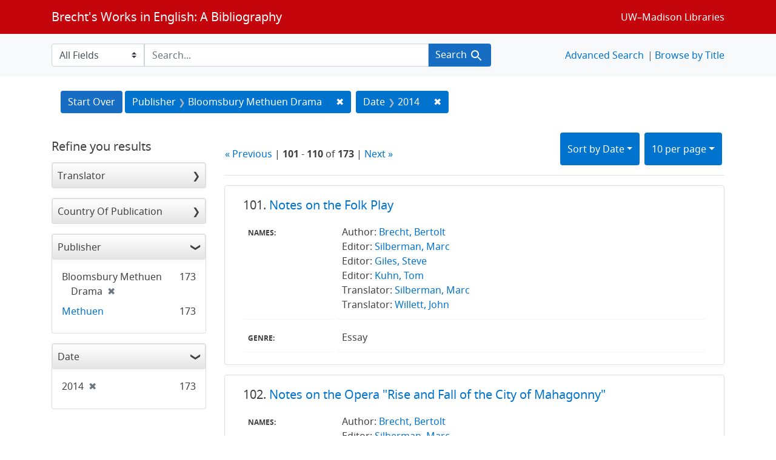

--- FILE ---
content_type: text/html; charset=utf-8
request_url: https://brechtguide.library.wisc.edu/?f%5Bdate_ssim%5D%5B%5D=2014&f%5Bpublisher_ssim%5D%5B%5D=Bloomsbury+Methuen+Drama&page=11&search_field=author_tesim&sort=date_ssim+desc%2C+title_ssi+asc
body_size: 51117
content:

<!DOCTYPE html>
<html class="no-js" lang="en">
  <head>
    <meta charset="utf-8">
    <meta http-equiv="Content-Type" content="text/html; charset=utf-8">
    <meta name="viewport" content="width=device-width, initial-scale=1, shrink-to-fit=no">

    <!-- Internet Explorer use the highest version available -->
    <meta http-equiv="X-UA-Compatible" content="IE=edge">

    <title>Publisher: Bloomsbury Methuen Drama / Date: 2014 - Brecht&#39;s Works in English: A Bibliography Search Results</title>
    <link href="https://brechtguide.library.wisc.edu/catalog/opensearch.xml" title="Brecht&#39;s Works in English: A Bibliography" type="application/opensearchdescription+xml" rel="search" />
    <link rel="shortcut icon" type="image/x-icon" href="/assets/favicon-c706bf580891af91f8e187e953cf4daed10e1f2df0e20e627f3729c77d0cbc53.ico" />
    <link rel="stylesheet" media="all" href="/assets/application-21a6570342b62f1391484b2b3d506adec6ba0149c76baceb16ada2ea3845b0e0.css" />
    <script src="/assets/application-220615cab4832e05f3137aa72c8ce30902b613d5179c5d263e619643522208a6.js"></script>

    <meta name="csrf-param" content="authenticity_token" />
<meta name="csrf-token" content="HNMUjGXScZCtmwaVC3jYFXFal6KAVTHs6UBWIxh5sJ6IqAa1LXzychBO3PScNfXVfXac4KvUJUeHmfnZaf2q9Q==" />
      <meta name="totalResults" content="173" />
<meta name="startIndex" content="100" />
<meta name="itemsPerPage" content="10" />

  <link rel="alternate" type="application/rss+xml" title="RSS for results" href="/catalog.rss?f%5Bdate_ssim%5D%5B%5D=2014&amp;f%5Bpublisher_ssim%5D%5B%5D=Bloomsbury+Methuen+Drama&amp;page=11&amp;search_field=author_tesim&amp;sort=date_ssim+desc%2C+title_ssi+asc" />
  <link rel="alternate" type="application/atom+xml" title="Atom for results" href="/catalog.atom?f%5Bdate_ssim%5D%5B%5D=2014&amp;f%5Bpublisher_ssim%5D%5B%5D=Bloomsbury+Methuen+Drama&amp;page=11&amp;search_field=author_tesim&amp;sort=date_ssim+desc%2C+title_ssi+asc" />
  <link rel="alternate" type="application/json" title="JSON" href="/catalog.json?f%5Bdate_ssim%5D%5B%5D=2014&amp;f%5Bpublisher_ssim%5D%5B%5D=Bloomsbury+Methuen+Drama&amp;page=11&amp;search_field=author_tesim&amp;sort=date_ssim+desc%2C+title_ssi+asc" />

  </head>
  <body class="blacklight-catalog blacklight-catalog-index">
    <nav id="skip-link" role="navigation" aria-label="Skip links">
      <a class="element-invisible element-focusable rounded-bottom py-2 px-3" data-turbolinks="false" href="#search_field">Skip to search</a>
      <a class="element-invisible element-focusable rounded-bottom py-2 px-3" data-turbolinks="false" href="#main-container">Skip to main content</a>
          <a class="element-invisible element-focusable rounded-bottom py-2 px-3" data-turbolinks="false" href="#documents">Skip to first result</a>

    </nav>
    <nav class="navbar navbar-expand-md navbar-dark bg-dark topbar" role="navigation">
  <div class="container">
    <a class="mb-0 navbar-brand" href="/">Brecht&#39;s Works in English: A Bibliography</a>
    <button class="navbar-toggler navbar-toggler-right" type="button" data-toggle="collapse" data-target="#user-util-collapse" aria-controls="user-util-collapse" aria-expanded="false" aria-label="Toggle navigation">
      <span class="navbar-toggler-icon"></span>
    </button>

    <div class="collapse navbar-collapse justify-content-md-end" id="user-util-collapse">
      <!--Left blank to remove login button-->
    <a class="nav_links" href="https://www.library.wisc.edu/">UW&ndash;Madison Libraries</a></li>

    </div>
  </div>
</nav>

<div class="navbar-search navbar navbar-light bg-light" role="navigation">
  <div class="container">
    <form class="search-query-form" role="search" action="https://brechtguide.library.wisc.edu/" accept-charset="UTF-8" method="get"><input name="utf8" type="hidden" value="&#x2713;" />
  <input type="hidden" name="f[date_ssim][]" value="2014" />
<input type="hidden" name="f[publisher_ssim][]" value="Bloomsbury Methuen Drama" />
<input type="hidden" name="sort" value="date_ssim desc, title_ssi asc" />
    <label for="search_field" class="sr-only">Search in</label>
  <div class="input-group">
        <select name="search_field" id="search_field" title="Targeted search options" class="custom-select search-field"><option value="all_fields">All Fields</option>
<option value="title">Title</option>
<option value="name">Name</option>
<option value="genre">Genre</option></select>

    <label for="q" class="sr-only">search for</label>
    <input type="text" name="q" id="q" placeholder="Search..." class="search-q q form-control rounded-0" data-autocomplete-enabled="true" data-autocomplete-path="/catalog/suggest" />

    <span class="input-group-append">
      <button type="submit" class="btn btn-primary search-btn" id="search">
        <span class="submit-search-text">Search</span>
        <span class="blacklight-icons blacklight-icon-search" aria-hidden="true"><?xml version="1.0"?>
<svg width="24" height="24" viewBox="0 0 24 24" aria-label="Search" role="img">
  <title>Search</title>
  <path fill="none" d="M0 0h24v24H0V0z"/>
  <path d="M15.5 14h-.79l-.28-.27C15.41 12.59 16 11.11 16 9.5 16 5.91 13.09 3 9.5 3S3 5.91 3 9.5 5.91 16 9.5 16c1.61 0 3.09-.59 4.23-1.57l.27.28v.79l5 4.99L20.49 19l-4.99-5zm-6 0C7.01 14 5 11.99 5 9.5S7.01 5 9.5 5 14 7.01 14 9.5 11.99 14 9.5 14z"/>
</svg>
</span>
      </button>
    </span>
  </div>
</form>


<nav class="nav_links">
  <li><a href="/advanced?f%5Bdate_ssim%5D%5B%5D=2014&amp;f%5Bpublisher_ssim%5D%5B%5D=Bloomsbury+Methuen+Drama&amp;page=11&amp;search_field=author_tesim&amp;sort=date_ssim+desc%2C+title_ssi+asc">Advanced Search</a></li>
  <li><a href="/?utf8=✓&amp;search_field=all_fields&amp;q=">Browse by Title</a></li>
</nav>


  </div>
</div>


  <main id="main-container" class="container" role="main" aria-label="Main content">
      <h1 class="sr-only visually-hidden top-content-title">Search</h1>

      <div id="appliedParams" class="clearfix constraints-container">
      <h2 class="sr-only visually-hidden">Search Constraints</h2>

      <a class="catalog_startOverLink btn btn-primary" href="/">Start Over</a>

      <span class="constraints-label sr-only visually-hidden">You searched for:</span>
      
<span class="btn-group applied-filter constraint filter filter-publisher_ssim">
  <span class="constraint-value btn btn-outline-secondary">
      <span class="filter-name">Publisher</span>
      <span class="filter-value" title="Bloomsbury Methuen Drama">Bloomsbury Methuen Drama</span>
  </span>
    <a class="btn btn-outline-secondary remove" href="/?f%5Bdate_ssim%5D%5B%5D=2014&amp;search_field=author_tesim&amp;sort=date_ssim+desc%2C+title_ssi+asc">
      <span class="remove-icon" aria-hidden="true">✖</span>
      <span class="sr-only visually-hidden">
        Remove constraint Publisher: Bloomsbury Methuen Drama
      </span>
</a></span>



<span class="btn-group applied-filter constraint filter filter-date_ssim">
  <span class="constraint-value btn btn-outline-secondary">
      <span class="filter-name">Date</span>
      <span class="filter-value" title="2014">2014</span>
  </span>
    <a class="btn btn-outline-secondary remove" href="/?f%5Bpublisher_ssim%5D%5B%5D=Bloomsbury+Methuen+Drama&amp;search_field=author_tesim&amp;sort=date_ssim+desc%2C+title_ssi+asc">
      <span class="remove-icon" aria-hidden="true">✖</span>
      <span class="sr-only visually-hidden">
        Remove constraint Date: 2014
      </span>
</a></span>


    </div>



    <div class="row">
  <div class="col-md-12">
    <div id="main-flashes">
      <div class="flash_messages">
    
    
    
    
</div>

    </div>
  </div>
</div>


    <div class="row">
          <section id="content" class="col-lg-9 order-last" aria-label="search results">
      
  





<div id="sortAndPerPage" class="sort-pagination d-md-flex justify-content-between" role="navigation" aria-label="Results navigation">
  <section class="pagination">
        <div class="page-links">
      <a rel="prev" href="/?f%5Bdate_ssim%5D%5B%5D=2014&amp;f%5Bpublisher_ssim%5D%5B%5D=Bloomsbury+Methuen+Drama&amp;page=10&amp;search_field=author_tesim&amp;sort=date_ssim+desc%2C+title_ssi+asc">&laquo; Previous</a> | 
      <span class="page-entries">
        <strong>101</strong> - <strong>110</strong> of <strong>173</strong>
      </span> | 
      <a rel="next" href="/?f%5Bdate_ssim%5D%5B%5D=2014&amp;f%5Bpublisher_ssim%5D%5B%5D=Bloomsbury+Methuen+Drama&amp;page=12&amp;search_field=author_tesim&amp;sort=date_ssim+desc%2C+title_ssi+asc">Next &raquo;</a>

    </div>

</section>

  <div class="search-widgets">
          <div id="sort-dropdown" class="btn-group sort-dropdown">
  <button name="button" type="submit" class="btn btn-outline-secondary dropdown-toggle" aria-expanded="false" data-toggle="dropdown" data-bs-toggle="dropdown">Sort<span class="d-none d-sm-inline"> by Date</span><span class="caret"></span></button>

  <div class="dropdown-menu" role="menu">
      <a class="dropdown-item " role="menuitem" href="/?f%5Bdate_ssim%5D%5B%5D=2014&amp;f%5Bpublisher_ssim%5D%5B%5D=Bloomsbury+Methuen+Drama&amp;page=1&amp;search_field=author_tesim&amp;sort=score+desc%2C+date_ssim+desc%2C+title_ssi+asc">Relevance</a>
      <a class="dropdown-item active" role="menuitem" aria-current="page" href="/?f%5Bdate_ssim%5D%5B%5D=2014&amp;f%5Bpublisher_ssim%5D%5B%5D=Bloomsbury+Methuen+Drama&amp;page=11&amp;search_field=author_tesim&amp;sort=date_ssim+desc%2C+title_ssi+asc">Date</a>
      <a class="dropdown-item " role="menuitem" href="/?f%5Bdate_ssim%5D%5B%5D=2014&amp;f%5Bpublisher_ssim%5D%5B%5D=Bloomsbury+Methuen+Drama&amp;page=1&amp;search_field=author_tesim&amp;sort=title_ssi+asc%2C+date_ssim+desc">Title</a>
  </div>
</div>



          <span class="sr-only visually-hidden">Number of results to display per page</span>
  <div id="per_page-dropdown" class="btn-group per_page-dropdown">
  <button name="button" type="submit" class="btn btn-outline-secondary dropdown-toggle" aria-expanded="false" data-toggle="dropdown" data-bs-toggle="dropdown">10<span class="sr-only visually-hidden"> per page</span><span class="d-none d-sm-inline"> per page</span><span class="caret"></span></button>

  <div class="dropdown-menu" role="menu">
      <a class="dropdown-item active" role="menuitem" aria-current="page" href="/?f%5Bdate_ssim%5D%5B%5D=2014&amp;f%5Bpublisher_ssim%5D%5B%5D=Bloomsbury+Methuen+Drama&amp;page=1&amp;per_page=10&amp;search_field=author_tesim&amp;sort=date_ssim+desc%2C+title_ssi+asc">10<span class="sr-only visually-hidden"> per page</span></a>
      <a class="dropdown-item " role="menuitem" href="/?f%5Bdate_ssim%5D%5B%5D=2014&amp;f%5Bpublisher_ssim%5D%5B%5D=Bloomsbury+Methuen+Drama&amp;page=1&amp;per_page=20&amp;search_field=author_tesim&amp;sort=date_ssim+desc%2C+title_ssi+asc">20<span class="sr-only visually-hidden"> per page</span></a>
      <a class="dropdown-item " role="menuitem" href="/?f%5Bdate_ssim%5D%5B%5D=2014&amp;f%5Bpublisher_ssim%5D%5B%5D=Bloomsbury+Methuen+Drama&amp;page=1&amp;per_page=50&amp;search_field=author_tesim&amp;sort=date_ssim+desc%2C+title_ssi+asc">50<span class="sr-only visually-hidden"> per page</span></a>
      <a class="dropdown-item " role="menuitem" href="/?f%5Bdate_ssim%5D%5B%5D=2014&amp;f%5Bpublisher_ssim%5D%5B%5D=Bloomsbury+Methuen+Drama&amp;page=1&amp;per_page=100&amp;search_field=author_tesim&amp;sort=date_ssim+desc%2C+title_ssi+asc">100<span class="sr-only visually-hidden"> per page</span></a>
  </div>
</div>


        

</div>
</div>


<h2 class="sr-only visually-hidden">Search Results</h2>

  <div id="documents" class="documents-list">
  <article data-document-id="03025" data-document-counter="101" itemscope="itemscope" itemtype="http://schema.org/Thing" class="blacklight-citation document document-position-101">
  
        <header class="documentHeader row">

  <h3 class="index_title document-title-heading col-sm-9 col-lg-10">
      <span class="document-counter">
        101. 
      </span>
    <a data-context-href="/catalog/03025/track?counter=101&amp;document_id=03025&amp;search_id=63537385" href="/catalog/03025">Notes on the Folk Play</a>
  </h3>

      <div class="index-document-functions col-sm-3 col-lg-2">
        <!--Left blank to remove bookmark forms in search results-->


</div>

</header>


<dl class="document-metadata dl-invert row">
    <dt class="blacklight-names_display_tesim col-md-3">    Names:
</dt>
  <dd class="col-md-9 blacklight-names_display_tesim">    Author: <a href="/?utf8=✓&search_field=author_tesim&q=&quot;+Brecht%2C+Bertolt&quot;"> Brecht, Bertolt</a><br>Editor: <a href="/?utf8=✓&search_field=author_tesim&q=&quot;+Silberman%2C+Marc&quot;"> Silberman, Marc</a><br>Editor: <a href="/?utf8=✓&search_field=author_tesim&q=&quot;+Giles%2C+Steve&quot;"> Giles, Steve</a><br>Editor: <a href="/?utf8=✓&search_field=author_tesim&q=&quot;+Kuhn%2C+Tom&quot;"> Kuhn, Tom</a><br>Translator: <a href="/?utf8=✓&search_field=author_tesim&q=&quot;+Silberman%2C+Marc&quot;"> Silberman, Marc</a><br>Translator: <a href="/?utf8=✓&search_field=author_tesim&q=&quot;+Willett%2C+John&quot;"> Willett, John</a><br>
</dd>

    <dt class="blacklight-genre_tesim col-md-3">    Genre:
</dt>
  <dd class="col-md-9 blacklight-genre_tesim">    Essay
</dd>

</dl>



  
</article><article data-document-id="02993" data-document-counter="102" itemscope="itemscope" itemtype="http://schema.org/Thing" class="blacklight-citation document document-position-102">
  
        <header class="documentHeader row">

  <h3 class="index_title document-title-heading col-sm-9 col-lg-10">
      <span class="document-counter">
        102. 
      </span>
    <a data-context-href="/catalog/02993/track?counter=102&amp;document_id=02993&amp;search_id=63537385" href="/catalog/02993">Notes on the Opera "Rise and Fall of the City of Mahagonny"</a>
  </h3>

      <div class="index-document-functions col-sm-3 col-lg-2">
        <!--Left blank to remove bookmark forms in search results-->


</div>

</header>


<dl class="document-metadata dl-invert row">
    <dt class="blacklight-names_display_tesim col-md-3">    Names:
</dt>
  <dd class="col-md-9 blacklight-names_display_tesim">    Author: <a href="/?utf8=✓&search_field=author_tesim&q=&quot;+Brecht%2C+Bertolt&quot;"> Brecht, Bertolt</a><br>Editor: <a href="/?utf8=✓&search_field=author_tesim&q=&quot;+Silberman%2C+Marc&quot;"> Silberman, Marc</a><br>Editor: <a href="/?utf8=✓&search_field=author_tesim&q=&quot;+Giles%2C+Steve&quot;"> Giles, Steve</a><br>Editor: <a href="/?utf8=✓&search_field=author_tesim&q=&quot;+Kuhn%2C+Tom&quot;"> Kuhn, Tom</a><br>Translator: <a href="/?utf8=✓&search_field=author_tesim&q=&quot;+Fursland%2C+Romy&quot;"> Fursland, Romy</a><br>Translator: <a href="/?utf8=✓&search_field=author_tesim&q=&quot;+Willett%2C+John&quot;"> Willett, John</a><br>
</dd>

    <dt class="blacklight-genre_tesim col-md-3">    Genre:
</dt>
  <dd class="col-md-9 blacklight-genre_tesim">    Essay
</dd>

</dl>



  
</article><article data-document-id="02949" data-document-counter="103" itemscope="itemscope" itemtype="http://schema.org/Thing" class="blacklight-citation document document-position-103">
  
        <header class="documentHeader row">

  <h3 class="index_title document-title-heading col-sm-9 col-lg-10">
      <span class="document-counter">
        103. 
      </span>
    <a data-context-href="/catalog/02949/track?counter=103&amp;document_id=02949&amp;search_id=63537385" href="/catalog/02949">Notes to "The Tutor"</a>
  </h3>

      <div class="index-document-functions col-sm-3 col-lg-2">
        <!--Left blank to remove bookmark forms in search results-->


</div>

</header>


<dl class="document-metadata dl-invert row">
    <dt class="blacklight-names_display_tesim col-md-3">    Names:
</dt>
  <dd class="col-md-9 blacklight-names_display_tesim">    Author: <a href="/?utf8=✓&search_field=author_tesim&q=&quot;+Brecht%2C+Bertolt&quot;"> Brecht, Bertolt</a><br>Editor: <a href="/?utf8=✓&search_field=author_tesim&q=&quot;+Barnett%2C+David&quot;"> Barnett, David</a><br>Translator: <a href="/?utf8=✓&search_field=author_tesim&q=&quot;+Manheim%2C+Ralph&quot;"> Manheim, Ralph</a><br>Translator: <a href="/?utf8=✓&search_field=author_tesim&q=&quot;+Willett%2C+John&quot;"> Willett, John</a><br>
</dd>

    <dt class="blacklight-genre_tesim col-md-3">    Genre:
</dt>
  <dd class="col-md-9 blacklight-genre_tesim">    Essay
</dd>

</dl>



  
</article><article data-document-id="03010" data-document-counter="104" itemscope="itemscope" itemtype="http://schema.org/Thing" class="blacklight-citation document document-position-104">
  
        <header class="documentHeader row">

  <h3 class="index_title document-title-heading col-sm-9 col-lg-10">
      <span class="document-counter">
        104. 
      </span>
    <a data-context-href="/catalog/03010/track?counter=104&amp;document_id=03010&amp;search_id=63537385" href="/catalog/03010">On Determining the Zero Point</a>
  </h3>

      <div class="index-document-functions col-sm-3 col-lg-2">
        <!--Left blank to remove bookmark forms in search results-->


</div>

</header>


<dl class="document-metadata dl-invert row">
    <dt class="blacklight-names_display_tesim col-md-3">    Names:
</dt>
  <dd class="col-md-9 blacklight-names_display_tesim">    Author: <a href="/?utf8=✓&search_field=author_tesim&q=&quot;+Brecht%2C+Bertolt&quot;"> Brecht, Bertolt</a><br>Editor: <a href="/?utf8=✓&search_field=author_tesim&q=&quot;+Silberman%2C+Marc&quot;"> Silberman, Marc</a><br>Editor: <a href="/?utf8=✓&search_field=author_tesim&q=&quot;+Giles%2C+Steve&quot;"> Giles, Steve</a><br>Editor: <a href="/?utf8=✓&search_field=author_tesim&q=&quot;+Kuhn%2C+Tom&quot;"> Kuhn, Tom</a><br>Translator: <a href="/?utf8=✓&search_field=author_tesim&q=&quot;+Hill%2C+Victoria&quot;"> Hill, Victoria</a><br>
</dd>

    <dt class="blacklight-genre_tesim col-md-3">    Genre:
</dt>
  <dd class="col-md-9 blacklight-genre_tesim">    Essay
</dd>

</dl>



  
</article><article data-document-id="03020" data-document-counter="105" itemscope="itemscope" itemtype="http://schema.org/Thing" class="blacklight-citation document document-position-105">
  
        <header class="documentHeader row">

  <h3 class="index_title document-title-heading col-sm-9 col-lg-10">
      <span class="document-counter">
        105. 
      </span>
    <a data-context-href="/catalog/03020/track?counter=105&amp;document_id=03020&amp;search_id=63537385" href="/catalog/03020">On Epic Dramatic Art</a>
  </h3>

      <div class="index-document-functions col-sm-3 col-lg-2">
        <!--Left blank to remove bookmark forms in search results-->


</div>

</header>


<dl class="document-metadata dl-invert row">
    <dt class="blacklight-names_display_tesim col-md-3">    Names:
</dt>
  <dd class="col-md-9 blacklight-names_display_tesim">    Author: <a href="/?utf8=✓&search_field=author_tesim&q=&quot;+Brecht%2C+Bertolt&quot;"> Brecht, Bertolt</a><br>Editor: <a href="/?utf8=✓&search_field=author_tesim&q=&quot;+Silberman%2C+Marc&quot;"> Silberman, Marc</a><br>Editor: <a href="/?utf8=✓&search_field=author_tesim&q=&quot;+Giles%2C+Steve&quot;"> Giles, Steve</a><br>Editor: <a href="/?utf8=✓&search_field=author_tesim&q=&quot;+Kuhn%2C+Tom&quot;"> Kuhn, Tom</a><br>Translator: <a href="/?utf8=✓&search_field=author_tesim&q=&quot;+Hill%2C+Victoria&quot;"> Hill, Victoria</a><br>
</dd>

    <dt class="blacklight-genre_tesim col-md-3">    Genre:
</dt>
  <dd class="col-md-9 blacklight-genre_tesim">    Essay
</dd>

</dl>



  
</article><article data-document-id="03004" data-document-counter="106" itemscope="itemscope" itemtype="http://schema.org/Thing" class="blacklight-citation document document-position-106">
  
        <header class="documentHeader row">

  <h3 class="index_title document-title-heading col-sm-9 col-lg-10">
      <span class="document-counter">
        106. 
      </span>
    <a data-context-href="/catalog/03004/track?counter=106&amp;document_id=03004&amp;search_id=63537385" href="/catalog/03004">On Experimental Theatre </a>
  </h3>

      <div class="index-document-functions col-sm-3 col-lg-2">
        <!--Left blank to remove bookmark forms in search results-->


</div>

</header>


<dl class="document-metadata dl-invert row">
    <dt class="blacklight-names_display_tesim col-md-3">    Names:
</dt>
  <dd class="col-md-9 blacklight-names_display_tesim">    Author: <a href="/?utf8=✓&search_field=author_tesim&q=&quot;+Brecht%2C+Bertolt&quot;"> Brecht, Bertolt</a><br>Editor: <a href="/?utf8=✓&search_field=author_tesim&q=&quot;+Silberman%2C+Marc&quot;"> Silberman, Marc</a><br>Editor: <a href="/?utf8=✓&search_field=author_tesim&q=&quot;+Giles%2C+Steve&quot;"> Giles, Steve</a><br>Editor: <a href="/?utf8=✓&search_field=author_tesim&q=&quot;+Kuhn%2C+Tom&quot;"> Kuhn, Tom</a><br>Translator: <a href="/?utf8=✓&search_field=author_tesim&q=&quot;+Silberman%2C+Marc&quot;"> Silberman, Marc</a><br>Translator: <a href="/?utf8=✓&search_field=author_tesim&q=&quot;+Willett%2C+John&quot;"> Willett, John</a><br>
</dd>

    <dt class="blacklight-genre_tesim col-md-3">    Genre:
</dt>
  <dd class="col-md-9 blacklight-genre_tesim">    Essay
</dd>

</dl>



  
</article><article data-document-id="02999" data-document-counter="107" itemscope="itemscope" itemtype="http://schema.org/Thing" class="blacklight-citation document document-position-107">
  
        <header class="documentHeader row">

  <h3 class="index_title document-title-heading col-sm-9 col-lg-10">
      <span class="document-counter">
        107. 
      </span>
    <a data-context-href="/catalog/02999/track?counter=107&amp;document_id=02999&amp;search_id=63537385" href="/catalog/02999">On Experiments in Epic Theatre</a>
  </h3>

      <div class="index-document-functions col-sm-3 col-lg-2">
        <!--Left blank to remove bookmark forms in search results-->


</div>

</header>


<dl class="document-metadata dl-invert row">
    <dt class="blacklight-names_display_tesim col-md-3">    Names:
</dt>
  <dd class="col-md-9 blacklight-names_display_tesim">    Author: <a href="/?utf8=✓&search_field=author_tesim&q=&quot;+Brecht%2C+Bertolt&quot;"> Brecht, Bertolt</a><br>Editor: <a href="/?utf8=✓&search_field=author_tesim&q=&quot;+Silberman%2C+Marc&quot;"> Silberman, Marc</a><br>Editor: <a href="/?utf8=✓&search_field=author_tesim&q=&quot;+Giles%2C+Steve&quot;"> Giles, Steve</a><br>Editor: <a href="/?utf8=✓&search_field=author_tesim&q=&quot;+Kuhn%2C+Tom&quot;"> Kuhn, Tom</a><br>Translator: <a href="/?utf8=✓&search_field=author_tesim&q=&quot;+Hill%2C+Victoria&quot;"> Hill, Victoria</a><br>
</dd>

    <dt class="blacklight-genre_tesim col-md-3">    Genre:
</dt>
  <dd class="col-md-9 blacklight-genre_tesim">    Essay
</dd>

</dl>



  
</article><article data-document-id="03014" data-document-counter="108" itemscope="itemscope" itemtype="http://schema.org/Thing" class="blacklight-citation document document-position-108">
  
        <header class="documentHeader row">

  <h3 class="index_title document-title-heading col-sm-9 col-lg-10">
      <span class="document-counter">
        108. 
      </span>
    <a data-context-href="/catalog/03014/track?counter=108&amp;document_id=03014&amp;search_id=63537385" href="/catalog/03014">On Gestic Music</a>
  </h3>

      <div class="index-document-functions col-sm-3 col-lg-2">
        <!--Left blank to remove bookmark forms in search results-->


</div>

</header>


<dl class="document-metadata dl-invert row">
    <dt class="blacklight-names_display_tesim col-md-3">    Names:
</dt>
  <dd class="col-md-9 blacklight-names_display_tesim">    Author: <a href="/?utf8=✓&search_field=author_tesim&q=&quot;+Brecht%2C+Bertolt&quot;"> Brecht, Bertolt</a><br>Editor: <a href="/?utf8=✓&search_field=author_tesim&q=&quot;+Silberman%2C+Marc&quot;"> Silberman, Marc</a><br>Editor: <a href="/?utf8=✓&search_field=author_tesim&q=&quot;+Giles%2C+Steve&quot;"> Giles, Steve</a><br>Editor: <a href="/?utf8=✓&search_field=author_tesim&q=&quot;+Kuhn%2C+Tom&quot;"> Kuhn, Tom</a><br>Translator: <a href="/?utf8=✓&search_field=author_tesim&q=&quot;+Silberman%2C+Marc&quot;"> Silberman, Marc</a><br>Translator: <a href="/?utf8=✓&search_field=author_tesim&q=&quot;+Willett%2C+John&quot;"> Willett, John</a><br>
</dd>

    <dt class="blacklight-genre_tesim col-md-3">    Genre:
</dt>
  <dd class="col-md-9 blacklight-genre_tesim">    Essay
</dd>

</dl>



  
</article><article data-document-id="02987" data-document-counter="109" itemscope="itemscope" itemtype="http://schema.org/Thing" class="blacklight-citation document document-position-109">
  
        <header class="documentHeader row">

  <h3 class="index_title document-title-heading col-sm-9 col-lg-10">
      <span class="document-counter">
        109. 
      </span>
    <a data-context-href="/catalog/02987/track?counter=109&amp;document_id=02987&amp;search_id=63537385" href="/catalog/02987">On New Dramatic Writing</a>
  </h3>

      <div class="index-document-functions col-sm-3 col-lg-2">
        <!--Left blank to remove bookmark forms in search results-->


</div>

</header>


<dl class="document-metadata dl-invert row">
    <dt class="blacklight-names_display_tesim col-md-3">    Names:
</dt>
  <dd class="col-md-9 blacklight-names_display_tesim">    Author: <a href="/?utf8=✓&search_field=author_tesim&q=&quot;+Brecht%2C+Bertolt&quot;"> Brecht, Bertolt</a><br>Editor: <a href="/?utf8=✓&search_field=author_tesim&q=&quot;+Silberman%2C+Marc&quot;"> Silberman, Marc</a><br>Editor: <a href="/?utf8=✓&search_field=author_tesim&q=&quot;+Giles%2C+Steve&quot;"> Giles, Steve</a><br>Editor: <a href="/?utf8=✓&search_field=author_tesim&q=&quot;+Kuhn%2C+Tom&quot;"> Kuhn, Tom</a><br>Translator: <a href="/?utf8=✓&search_field=author_tesim&q=&quot;+Fursland%2C+Romy&quot;"> Fursland, Romy</a><br>Translator: <a href="/?utf8=✓&search_field=author_tesim&q=&quot;+Willett%2C+John&quot;"> Willett, John</a><br>
</dd>

    <dt class="blacklight-genre_tesim col-md-3">    Genre:
</dt>
  <dd class="col-md-9 blacklight-genre_tesim">    Essay
</dd>

</dl>



  
</article><article data-document-id="02991" data-document-counter="110" itemscope="itemscope" itemtype="http://schema.org/Thing" class="blacklight-citation document document-position-110">
  
        <header class="documentHeader row">

  <h3 class="index_title document-title-heading col-sm-9 col-lg-10">
      <span class="document-counter">
        110. 
      </span>
    <a data-context-href="/catalog/02991/track?counter=110&amp;document_id=02991&amp;search_id=63537385" href="/catalog/02991">On Rehearsing</a>
  </h3>

      <div class="index-document-functions col-sm-3 col-lg-2">
        <!--Left blank to remove bookmark forms in search results-->


</div>

</header>


<dl class="document-metadata dl-invert row">
    <dt class="blacklight-names_display_tesim col-md-3">    Names:
</dt>
  <dd class="col-md-9 blacklight-names_display_tesim">    Author: <a href="/?utf8=✓&search_field=author_tesim&q=&quot;+Brecht%2C+Bertolt&quot;"> Brecht, Bertolt</a><br>Editor: <a href="/?utf8=✓&search_field=author_tesim&q=&quot;+Silberman%2C+Marc&quot;"> Silberman, Marc</a><br>Editor: <a href="/?utf8=✓&search_field=author_tesim&q=&quot;+Giles%2C+Steve&quot;"> Giles, Steve</a><br>Editor: <a href="/?utf8=✓&search_field=author_tesim&q=&quot;+Kuhn%2C+Tom&quot;"> Kuhn, Tom</a><br>Translator: <a href="/?utf8=✓&search_field=author_tesim&q=&quot;+Fursland%2C+Romy&quot;"> Fursland, Romy</a><br>Translator: <a href="/?utf8=✓&search_field=author_tesim&q=&quot;+Willett%2C+John&quot;"> Willett, John</a><br>
</dd>

    <dt class="blacklight-genre_tesim col-md-3">    Genre:
</dt>
  <dd class="col-md-9 blacklight-genre_tesim">    Essay
</dd>

</dl>



  
</article>
</div>


 <div class="row record-padding">
  <div class="col-md-12">
    <section class="pagination" aria-label="pagination links">
    <ul class="pagination">
        <li class="page-item">
      <a rel="prev" class="page-link" aria-label="Go to previous page" href="/?f%5Bdate_ssim%5D%5B%5D=2014&amp;f%5Bpublisher_ssim%5D%5B%5D=Bloomsbury+Methuen+Drama&amp;page=10&amp;search_field=author_tesim&amp;sort=date_ssim+desc%2C+title_ssi+asc">&laquo; Previous</a>
    </li>


        <li class="page-item">
      <a rel="next" class="page-link" aria-label="Go to next page" href="/?f%5Bdate_ssim%5D%5B%5D=2014&amp;f%5Bpublisher_ssim%5D%5B%5D=Bloomsbury+Methuen+Drama&amp;page=12&amp;search_field=author_tesim&amp;sort=date_ssim+desc%2C+title_ssi+asc">Next &raquo;</a>
    </li>

        
<li class="page-item ">
    <a class="page-link" aria-label="Go to page 1" href="/?f%5Bdate_ssim%5D%5B%5D=2014&amp;f%5Bpublisher_ssim%5D%5B%5D=Bloomsbury+Methuen+Drama&amp;search_field=author_tesim&amp;sort=date_ssim+desc%2C+title_ssi+asc">1</a>
</li>


        
<li class="page-item ">
    <a class="page-link" aria-label="Go to page 2" href="/?f%5Bdate_ssim%5D%5B%5D=2014&amp;f%5Bpublisher_ssim%5D%5B%5D=Bloomsbury+Methuen+Drama&amp;page=2&amp;search_field=author_tesim&amp;sort=date_ssim+desc%2C+title_ssi+asc">2</a>
</li>


        <li class="page-item disabled">
  <span class="page-link">…</span>
</li>


        
<li class="page-item ">
    <a class="page-link" aria-label="Go to page 7" href="/?f%5Bdate_ssim%5D%5B%5D=2014&amp;f%5Bpublisher_ssim%5D%5B%5D=Bloomsbury+Methuen+Drama&amp;page=7&amp;search_field=author_tesim&amp;sort=date_ssim+desc%2C+title_ssi+asc">7</a>
</li>


        
<li class="page-item ">
    <a class="page-link" aria-label="Go to page 8" href="/?f%5Bdate_ssim%5D%5B%5D=2014&amp;f%5Bpublisher_ssim%5D%5B%5D=Bloomsbury+Methuen+Drama&amp;page=8&amp;search_field=author_tesim&amp;sort=date_ssim+desc%2C+title_ssi+asc">8</a>
</li>


        
<li class="page-item ">
    <a class="page-link" aria-label="Go to page 9" href="/?f%5Bdate_ssim%5D%5B%5D=2014&amp;f%5Bpublisher_ssim%5D%5B%5D=Bloomsbury+Methuen+Drama&amp;page=9&amp;search_field=author_tesim&amp;sort=date_ssim+desc%2C+title_ssi+asc">9</a>
</li>


        
<li class="page-item ">
    <a rel="prev" class="page-link" aria-label="Go to page 10" href="/?f%5Bdate_ssim%5D%5B%5D=2014&amp;f%5Bpublisher_ssim%5D%5B%5D=Bloomsbury+Methuen+Drama&amp;page=10&amp;search_field=author_tesim&amp;sort=date_ssim+desc%2C+title_ssi+asc">10</a>
</li>


        
<li class="page-item active">
    <span class="page-link" aria-label="Current Page, Page 11" aria-current="true">11</span>
</li>


        
<li class="page-item ">
    <a rel="next" class="page-link" aria-label="Go to page 12" href="/?f%5Bdate_ssim%5D%5B%5D=2014&amp;f%5Bpublisher_ssim%5D%5B%5D=Bloomsbury+Methuen+Drama&amp;page=12&amp;search_field=author_tesim&amp;sort=date_ssim+desc%2C+title_ssi+asc">12</a>
</li>


        
<li class="page-item ">
    <a class="page-link" aria-label="Go to page 13" href="/?f%5Bdate_ssim%5D%5B%5D=2014&amp;f%5Bpublisher_ssim%5D%5B%5D=Bloomsbury+Methuen+Drama&amp;page=13&amp;search_field=author_tesim&amp;sort=date_ssim+desc%2C+title_ssi+asc">13</a>
</li>


        
<li class="page-item ">
    <a class="page-link" aria-label="Go to page 14" href="/?f%5Bdate_ssim%5D%5B%5D=2014&amp;f%5Bpublisher_ssim%5D%5B%5D=Bloomsbury+Methuen+Drama&amp;page=14&amp;search_field=author_tesim&amp;sort=date_ssim+desc%2C+title_ssi+asc">14</a>
</li>


        
<li class="page-item ">
    <a class="page-link" aria-label="Go to page 15" href="/?f%5Bdate_ssim%5D%5B%5D=2014&amp;f%5Bpublisher_ssim%5D%5B%5D=Bloomsbury+Methuen+Drama&amp;page=15&amp;search_field=author_tesim&amp;sort=date_ssim+desc%2C+title_ssi+asc">15</a>
</li>


        <li class="page-item disabled">
  <span class="page-link">…</span>
</li>


        
<li class="page-item ">
    <a class="page-link" aria-label="Go to page 17" href="/?f%5Bdate_ssim%5D%5B%5D=2014&amp;f%5Bpublisher_ssim%5D%5B%5D=Bloomsbury+Methuen+Drama&amp;page=17&amp;search_field=author_tesim&amp;sort=date_ssim+desc%2C+title_ssi+asc">17</a>
</li>


        
<li class="page-item ">
    <a class="page-link" aria-label="Go to page 18" href="/?f%5Bdate_ssim%5D%5B%5D=2014&amp;f%5Bpublisher_ssim%5D%5B%5D=Bloomsbury+Methuen+Drama&amp;page=18&amp;search_field=author_tesim&amp;sort=date_ssim+desc%2C+title_ssi+asc">18</a>
</li>


  </ul>

</section>
  </div>
 </div>



    </section>

    <section id="sidebar" class="page-sidebar col-lg-3 order-first" aria-label="limit your search">
        <div id="facets" class="facets sidenav facets-toggleable-md">
    <div class="facets-header">
    <h2 class="facets-heading">
      Refine you results
    </h2>
  </div>
  <div id="facet-panel-collapse" class="facets-collapse collapse">

    <div class="card facet-limit blacklight-translator_ssim ">
  <h3 class="card-header p-0 facet-field-heading" id="facet-translator_ssim-header">
    <button
      type="button"
      class="btn w-100 d-block btn-block p-2 text-start text-left collapse-toggle collapsed"
      data-toggle="collapse"
      data-bs-toggle="collapse"
      data-target="#facet-translator_ssim"
      data-bs-target="#facet-translator_ssim"
      aria-expanded="false"
    >
          Translator

    </button>
  </h3>
  <div id="facet-translator_ssim" aria-labelledby="facet-translator_ssim-header" class="panel-collapse facet-content collapse ">
    <div class="card-body">
              
    <ul class="facet-values list-unstyled">
      <li><span class="facet-label"><a class="facet-select" rel="nofollow" href="/?f%5Bdate_ssim%5D%5B%5D=2014&amp;f%5Bpublisher_ssim%5D%5B%5D=Bloomsbury+Methuen+Drama&amp;f%5Btranslator_ssim%5D%5B%5D=Willett%2C+John&amp;search_field=author_tesim&amp;sort=date_ssim+desc%2C+title_ssi+asc">Willett, John</a></span><span class="facet-count">84</span></li><li><span class="facet-label"><a class="facet-select" rel="nofollow" href="/?f%5Bdate_ssim%5D%5B%5D=2014&amp;f%5Bpublisher_ssim%5D%5B%5D=Bloomsbury+Methuen+Drama&amp;f%5Btranslator_ssim%5D%5B%5D=Fursland%2C+Romy&amp;search_field=author_tesim&amp;sort=date_ssim+desc%2C+title_ssi+asc">Fursland, Romy</a></span><span class="facet-count">68</span></li><li><span class="facet-label"><a class="facet-select" rel="nofollow" href="/?f%5Bdate_ssim%5D%5B%5D=2014&amp;f%5Bpublisher_ssim%5D%5B%5D=Bloomsbury+Methuen+Drama&amp;f%5Btranslator_ssim%5D%5B%5D=Manheim%2C+Ralph&amp;search_field=author_tesim&amp;sort=date_ssim+desc%2C+title_ssi+asc">Manheim, Ralph</a></span><span class="facet-count">28</span></li><li><span class="facet-label"><a class="facet-select" rel="nofollow" href="/?f%5Bdate_ssim%5D%5B%5D=2014&amp;f%5Bpublisher_ssim%5D%5B%5D=Bloomsbury+Methuen+Drama&amp;f%5Btranslator_ssim%5D%5B%5D=Giles%2C+Steve&amp;search_field=author_tesim&amp;sort=date_ssim+desc%2C+title_ssi+asc">Giles, Steve</a></span><span class="facet-count">25</span></li><li><span class="facet-label"><a class="facet-select" rel="nofollow" href="/?f%5Bdate_ssim%5D%5B%5D=2014&amp;f%5Bpublisher_ssim%5D%5B%5D=Bloomsbury+Methuen+Drama&amp;f%5Btranslator_ssim%5D%5B%5D=Silberman%2C+Marc&amp;search_field=author_tesim&amp;sort=date_ssim+desc%2C+title_ssi+asc">Silberman, Marc</a></span><span class="facet-count">25</span></li><li><span class="facet-label"><a class="facet-select" rel="nofollow" href="/?f%5Bdate_ssim%5D%5B%5D=2014&amp;f%5Bpublisher_ssim%5D%5B%5D=Bloomsbury+Methuen+Drama&amp;f%5Btranslator_ssim%5D%5B%5D=Kuhn%2C+Tom&amp;search_field=author_tesim&amp;sort=date_ssim+desc%2C+title_ssi+asc">Kuhn, Tom</a></span><span class="facet-count">20</span></li><li><span class="facet-label"><a class="facet-select" rel="nofollow" href="/?f%5Bdate_ssim%5D%5B%5D=2014&amp;f%5Bpublisher_ssim%5D%5B%5D=Bloomsbury+Methuen+Drama&amp;f%5Btranslator_ssim%5D%5B%5D=Ryland%2C+Charlotte&amp;search_field=author_tesim&amp;sort=date_ssim+desc%2C+title_ssi+asc">Ryland, Charlotte</a></span><span class="facet-count">20</span></li><li><span class="facet-label"><a class="facet-select" rel="nofollow" href="/?f%5Bdate_ssim%5D%5B%5D=2014&amp;f%5Bpublisher_ssim%5D%5B%5D=Bloomsbury+Methuen+Drama&amp;f%5Btranslator_ssim%5D%5B%5D=Davis%2C+Jack&amp;search_field=author_tesim&amp;sort=date_ssim+desc%2C+title_ssi+asc">Davis, Jack</a></span><span class="facet-count">11</span></li><li><span class="facet-label"><a class="facet-select" rel="nofollow" href="/?f%5Bdate_ssim%5D%5B%5D=2014&amp;f%5Bpublisher_ssim%5D%5B%5D=Bloomsbury+Methuen+Drama&amp;f%5Btranslator_ssim%5D%5B%5D=Imbrigotta%2C+Kristopher&amp;search_field=author_tesim&amp;sort=date_ssim+desc%2C+title_ssi+asc">Imbrigotta, Kristopher</a></span><span class="facet-count">10</span></li><li><span class="facet-label"><a class="facet-select" rel="nofollow" href="/?f%5Bdate_ssim%5D%5B%5D=2014&amp;f%5Bpublisher_ssim%5D%5B%5D=Bloomsbury+Methuen+Drama&amp;f%5Btranslator_ssim%5D%5B%5D=Hill%2C+Victoria&amp;search_field=author_tesim&amp;sort=date_ssim+desc%2C+title_ssi+asc">Hill, Victoria</a></span><span class="facet-count">7</span></li>
    </ul>
      <div class="more_facets">
        <a data-blacklight-modal="trigger" href="/catalog/facet/translator_ssim?f%5Bdate_ssim%5D%5B%5D=2014&amp;f%5Bpublisher_ssim%5D%5B%5D=Bloomsbury+Methuen+Drama&amp;search_field=author_tesim&amp;sort=date_ssim+desc%2C+title_ssi+asc">more <span class="sr-only visually-hidden">Translator</span> »</a>
      </div>




    </div>
  </div>
</div>

<div class="card facet-limit blacklight-country_of_pub_ssim ">
  <h3 class="card-header p-0 facet-field-heading" id="facet-country_of_pub_ssim-header">
    <button
      type="button"
      class="btn w-100 d-block btn-block p-2 text-start text-left collapse-toggle collapsed"
      data-toggle="collapse"
      data-bs-toggle="collapse"
      data-target="#facet-country_of_pub_ssim"
      data-bs-target="#facet-country_of_pub_ssim"
      aria-expanded="false"
    >
          Country Of Publication

    </button>
  </h3>
  <div id="facet-country_of_pub_ssim" aria-labelledby="facet-country_of_pub_ssim-header" class="panel-collapse facet-content collapse ">
    <div class="card-body">
              
    <ul class="facet-values list-unstyled">
      <li><span class="facet-label"><a class="facet-select" rel="nofollow" href="/?f%5Bcountry_of_pub_ssim%5D%5B%5D=Great+Britain&amp;f%5Bdate_ssim%5D%5B%5D=2014&amp;f%5Bpublisher_ssim%5D%5B%5D=Bloomsbury+Methuen+Drama&amp;search_field=author_tesim&amp;sort=date_ssim+desc%2C+title_ssi+asc">Great Britain</a></span><span class="facet-count">173</span></li>
    </ul>




    </div>
  </div>
</div>

<div class="card facet-limit blacklight-publisher_ssim facet-limit-active">
  <h3 class="card-header p-0 facet-field-heading" id="facet-publisher_ssim-header">
    <button
      type="button"
      class="btn w-100 d-block btn-block p-2 text-start text-left collapse-toggle "
      data-toggle="collapse"
      data-bs-toggle="collapse"
      data-target="#facet-publisher_ssim"
      data-bs-target="#facet-publisher_ssim"
      aria-expanded="true"
    >
          Publisher

    </button>
  </h3>
  <div id="facet-publisher_ssim" aria-labelledby="facet-publisher_ssim-header" class="panel-collapse facet-content collapse show">
    <div class="card-body">
              
    <ul class="facet-values list-unstyled">
      <li><span class="facet-label"><span class="selected">Bloomsbury Methuen Drama</span><a class="remove" rel="nofollow" href="/?f%5Bdate_ssim%5D%5B%5D=2014&amp;search_field=author_tesim&amp;sort=date_ssim+desc%2C+title_ssi+asc"><span class="remove-icon" aria-hidden="true">✖</span><span class="sr-only visually-hidden">[remove]</span></a></span><span class="selected facet-count">173</span></li><li><span class="facet-label"><a class="facet-select" rel="nofollow" href="/?f%5Bdate_ssim%5D%5B%5D=2014&amp;f%5Bpublisher_ssim%5D%5B%5D=Bloomsbury+Methuen+Drama&amp;f%5Bpublisher_ssim%5D%5B%5D=Methuen&amp;search_field=author_tesim&amp;sort=date_ssim+desc%2C+title_ssi+asc">Methuen</a></span><span class="facet-count">173</span></li>
    </ul>




    </div>
  </div>
</div>

    <div class="card facet-limit blacklight-date_ssim facet-limit-active">
  <h3 class="card-header p-0 facet-field-heading" id="facet-date_ssim-header">
    <button
      type="button"
      class="btn w-100 d-block btn-block p-2 text-start text-left collapse-toggle "
      data-toggle="collapse"
      data-bs-toggle="collapse"
      data-target="#facet-date_ssim"
      data-bs-target="#facet-date_ssim"
      aria-expanded="true"
    >
          Date

    </button>
  </h3>
  <div id="facet-date_ssim" aria-labelledby="facet-date_ssim-header" class="panel-collapse facet-content collapse show">
    <div class="card-body">
              
    <ul class="facet-values list-unstyled">
      <li><span class="facet-label"><span class="selected">2014</span><a class="remove" rel="nofollow" href="/?f%5Bpublisher_ssim%5D%5B%5D=Bloomsbury+Methuen+Drama&amp;search_field=author_tesim&amp;sort=date_ssim+desc%2C+title_ssi+asc"><span class="remove-icon" aria-hidden="true">✖</span><span class="sr-only visually-hidden">[remove]</span></a></span><span class="selected facet-count">173</span></li>
    </ul>




    </div>
  </div>
</div>

  </div>
</div>


    </section>

    </div>
  </main>

    <footer>
  <div class="max_width">
    <a class="wisc_logo" href="https://www.wisc.edu"><svg xmlns="http://www.w3.org/2000/svg" viewBox="0 0 204.755 321.735"><path d="M203.567 115.454c-1.735-17.022-5.449-32-10.718-44.645-.164-.387-.74-1.751-.866-2.046a89.564 89.564 0 0 0-15.824-25.016c-11.212-12.279-25.08-19.029-40.431-19.247-.56-.015-.3-.019-.3-.019-2.5-5.465-9.13-9.76-15.107-10.6 0 0-3.439-13.885-17.936-13.885S84.671 13.749 84.671 13.749c-5.972.831-12.843 5.269-15.334 10.728 0 0 .244 0-.314.019-15.352.218-29.218 6.967-40.426 19.247A89.458 89.458 0 0 0 12.78 68.768c-.135.3-.716 1.659-.872 2.046-5.285 12.647-8.99 27.623-10.719 44.645-8.492 83.358 29 185.817 96.435 201.539 1.048 1.57 3.489 4.743 4.751 4.743s3.708-3.173 4.757-4.743c67.433-15.73 104.92-118.186 96.435-201.544zM102.268 3.227c11.826 0 14.459 10.025 14.491 10.13a17.639 17.639 0 0 0-2.369.312l-2.155.573a17.9 17.9 0 0 0-9.491 8.258 1.192 1.192 0 0 1-.356.447 1.323 1.323 0 0 1-.358-.447 18.251 18.251 0 0 0-9.7-8.219l-2.153-.573a17.715 17.715 0 0 0-2.364-.312c.021-.105 2.631-10.169 14.455-10.169zm-6.591 15.955c2.882 1.838 4.653 4.87 5.77 8.1.493 1.428 1.339 1.445 1.848.022 1.277-3.569 3.4-6.829 6.712-8.679a15.4 15.4 0 0 1 21.57 6.243 32.592 32.592 0 0 0-4.622.951c-.81.254-1.622.5-2.447.69l-.608.143c-3.705 1.434-5.723 2.519-8.309 5.057a35.182 35.182 0 0 0-10.126 22.046c-2.462 26.953 28.451 22.721 30.013 22.59 4 0 7.006-6.291 7.006-14.63s-3.087-14.638-7.006-14.638c-2.4 0-6.545 1.916-6.928 9.385-.267 5.249 2.3 12.225 5.613 12.662 1.718.226 3.293-2.818 3.789-5.9.434-2.682.206-6.89-2.186-7.49a1.417 1.417 0 0 0-1.717 1.034c-.166.686 1.485 1.855 1.421 4.945-.09 4.613-4.727 2.307-4.1-5.016.56-6.5 3.866-6.083 4.009-6.09 1.859 0 4.648 3.868 4.648 11.11 0 6.442-3.106 13.376-9.048 9.755-5-3.658-6.981-12.08-5.6-18.6.636-2.992 3.218-11.133 11.543-11.133 11.782 0 22.935 6.209 31.883 17.617 0 .008-.016.018-.021.027l.087.059c.05.061.095.128.145.188-.874 2.933-7.341 15.708-27.166 27.322-.027-.019-.05-.042-.08-.06a28.041 28.041 0 0 0-12.611-3.39c-3.918-.278-8.036-.56-11.854.361l-11.991 2.892a10.358 10.358 0 0 1-4.744.027l-12.956-2.97a38.278 38.278 0 0 0-12.8-.31c-3.8.423-6.693 1.593-11.393 3.5-.035.014-.852-.657-.884-.636C42.859 74.907 36.668 62.937 35.69 59.787c8.93-11.741 20.125-18.052 32.138-18.052 8.324 0 10.9 8.141 11.533 11.133 1.383 6.517-.591 14.939-5.594 18.6-5.939 3.621-9.05-3.313-9.05-9.755 0-7.242 2.794-11.11 4.65-11.11.138.007 3.455-.406 4.015 6.09.62 7.323-4.015 9.629-4.11 5.016-.061-3.09 1.6-4.259 1.423-4.945a1.411 1.411 0 0 0-1.71-1.032c-2.4.6-2.623 4.808-2.188 7.49.491 3.082 2.065 6.126 3.785 5.9 3.317-.437 5.885-7.413 5.615-12.662-.385-7.469-4.53-9.385-6.925-9.385-3.914 0-7.012 6.293-7.012 14.638s3.016 14.63 7.012 14.63c1.558.131 32.472 4.363 30.016-22.59a34.66 34.66 0 0 0-11.21-22.471 24.327 24.327 0 0 0-8.762-4.871 49.276 49.276 0 0 0-6.14-1.543c3.941-7.7 13.842-11.208 22.501-5.686zm-58.4 110.9a58.25 58.25 0 0 1-21.381-6.145c1.6-26.954 8.45-48.105 18.37-62.194 1.762 4.578 9.471 16.026 27.251 26.461-14.213 10.396-21.95 27.878-24.244 41.877zM63.529 91.63c4.45-2.831 10.239-4.081 16.1-4.462 10.107-.659 17.284 3.2 22.328 3.346h.252c5.044-.141 12.907-4 23.014-3.346 5.872.381 11.715 1.631 16.164 4.462 20.585 13.124 23.48 43.375 23.9 53.283 1.468 35.051-9.614 62.424-13.05 69.977-14.238 31.364-31.439 52.79-48.412 60.33l-1.369.608-1.357-.608c-16.982-7.54-34.176-28.966-48.421-60.33-3.438-7.554-14.519-34.922-13.049-69.978.417-9.908 3.314-40.159 23.896-53.283zm-26.561 40.4a119.731 119.731 0 0 0-1.173 12.19 153.02 153.02 0 0 0 .13 15.632l.032.611a167.544 167.544 0 0 0 3.517 25.437l.175.794a155.252 155.252 0 0 0 9.508 29.468 228.091 228.091 0 0 0 9.419 18.6c-6.311 5.74-15.77 8-18.959 8.625-17.077-33.955-25.769-77.78-23.841-117.288a59.462 59.462 0 0 0 21.188 5.934zm22.614 104.488c11.334 19.542 22.57 31.2 31.14 37.355-3.1 7.873-10.458 14.054-13.041 16.053-14.781-9.938-27.287-25.693-37.125-44.711 3.783-.775 12.666-3.095 19.026-8.697zm32.807 38.52c.016.009.031.021.045.03a44.655 44.655 0 0 0 9.932 5.451 44.464 44.464 0 0 0 9.939-5.451c.092-.061.193-.137.288-.2 3.106 7.655 9.761 13.6 12.91 16.1a68.383 68.383 0 0 1-13.344 6.675c-.025-.163-.048-.324-.077-.487-.94-4.879-7.458-5.866-9.764-5.866s-8.7.987-9.645 5.866c-.027.163-.039.324-.068.487a68.863 68.863 0 0 1-13.19-6.567c3.059-2.416 9.791-8.347 12.974-16.038zm21.873-1.336c8.568-6.223 19.742-17.911 31-37.375 6.069 5.47 14.584 7.882 18.679 8.774-9.708 19-22.049 34.744-36.732 44.7-2.721-2.121-9.936-8.295-12.95-16.099zm32.012-39.128c3.122-5.522 6.241-11.622 9.31-18.406a155.58 155.58 0 0 0 9.507-29.468l.183-.794a169.072 169.072 0 0 0 3.518-25.437l.026-.611c.05-.836.092-1.684.13-2.532.176-4.364.176-8.769 0-13.1a120 120 0 0 0-1.178-12.216 59.684 59.684 0 0 0 21.2-5.946c1.357 39.495-7.231 83.276-24.094 117.218-3.685-.78-12.636-3.151-18.602-8.708zm21.19-104.506c-2.3-14.008-9.644-31.441-23.869-41.828 17.994-10.574 25.194-22.2 26.871-26.68 10.2 14.185 17.186 35.5 18.414 62.318a58.271 58.271 0 0 1-21.416 6.19zm-97.794 170.2l-1.688-1.181c-15.658-11.293-29.457-28.474-40.446-50.53l-.916-1.807a211.505 211.505 0 0 1-3.506-7.6C7.537 203.373.559 160.622 3.684 121.024l.17-2.013c.091-1.036.158-2.08.263-3.112 2.687-26.42 10.033-47.951 20.881-63.115l1.246-1.707c11.305-14.93 26.2-23.2 43.5-23.2a27.951 27.951 0 0 1 14.315 3.855c6.053 4.3 11.353 11.437 12.294 22.283 1.455 16.644-15.511 19.273-18.836 19.243-.51-.006-.776-.486.874-2.19 3.9-5.005 5.171-12.662 3.864-18.809-1.609-7.642-7-13.608-14.816-13.6-12.884.02-24.3 6.693-33.336 18.426l-1.26 1.712c-10.458 14.486-17.518 35.971-19.665 61.871l-.152 2.118c-.058.809-.126 1.609-.175 2.427-2.344 39.321 6.166 82.986 23.042 117.367l.9 1.869c9.829 19.478 22.391 35.82 37.223 46.488l1.725 1.169a72.5 72.5 0 0 0 16.541 8.548 24.737 24.737 0 0 0 2.451 11.432 81.555 81.555 0 0 1-25.063-11.818zm33.943 16.5c-.047.056-.642.8-1.238.8s-1.191-.742-1.238-.8c-2.887-3.624-7.193-10.66-5.571-19.058.465-2.392 4.537-3.46 6.809-3.46s6.344 1.068 6.808 3.46c1.624 8.403-2.678 15.439-5.57 19.063zm78.019-77.627q-1.683 3.862-3.475 7.545l-.927 1.828c-10.963 22.024-24.734 39.189-40.356 50.488l-1.679 1.186a81.7 81.7 0 0 1-25.175 11.9 24.724 24.724 0 0 0 2.446-11.432 72.56 72.56 0 0 0 16.62-8.6l1.728-1.172c14.8-10.673 27.337-27 37.152-46.454l.9-1.865c16.872-34.38 25.379-78.035 23.036-117.349-.051-.828-.116-1.639-.177-2.459l-.15-2.113c-2.159-25.929-9.239-47.431-19.711-61.907l-1.241-1.68c-9.036-11.714-20.434-18.373-33.305-18.389-7.814-.013-13.2 5.953-14.819 13.6-1.3 6.147-.031 13.8 3.867 18.809 1.878 2.093 1.032 2.762.526 2.77-5.04.1-19.941-3.179-18.49-19.823.942-10.846 6.243-17.981 12.3-22.283a27.951 27.951 0 0 1 14.313-3.858c17.3 0 32.2 8.278 43.506 23.217l1.206 1.653c10.865 15.167 18.223 36.713 20.917 63.155.106 1.04.175 2.093.264 3.137l.172 2.018c3.11 39.582-3.868 82.319-19.448 118.083z" fill="#fff"></path><path d="M133.037 115.688v6.848l1.384-.211a4.929 4.929 0 0 1 .648-.038 4.326 4.326 0 0 1 3.023 1.022c.822.835 1.083 2.245.79 4.094-.026.069-13.776 59.675-16.391 71.034-3.01-14.362-19.393-92.789-19.393-92.789l-.068-.333h-3.249l-.052.352s-11.853 76.348-14.223 91.628c-3.09-13.228-16.3-69.823-16.3-69.823a9.848 9.848 0 0 1-.053-1.027 4.676 4.676 0 0 1 1.135-3.5 3.592 3.592 0 0 1 2.66-.816l1.36.179.01-6.617h-23v6.473l1.017.16c.5.1 3.069.72 3.491 3.065.006.04 26.913 115.509 28.056 120.421l.079.323h4.047l.047-.351c.127-.8 11.079-72.466 13.126-85.889 2.6 13.364 16.549 85.113 16.7 85.9l.069.338h3.609l26.708-120.811a3.6 3.6 0 0 1 3.74-2.777 2.292 2.292 0 0 1 .266.011l1.321.106v-6.972z" fill="#fff"></path></svg><span class="hide_text">University of Wisconsin-Madison</span></a>
    <div class="library_footer">
      <ul class="contact">
        <li><a href="https://www.library.wisc.edu/help/contact/"><span class="blue">Contact</span> Us</a></li>
        <li><a href="https://www.library.wisc.edu/giving/"><span class="blue">Support</span> Libraries</a></li>
      </ul>
      <ul class="social">
        <li><a href="https://www.facebook.com/UWMadLibraries"><span class="hide_text">Facebook</span><svg viewBox="0 0 48 48" id="icon_facebook"><circle cx="24" cy="24" fill="#4E71A8" r="24"></circle><path d="M29.9 19.5h-4v-2.6c0-1 .7-1.2 1.1-1.2h2.8v-4.4h-3.9c-4.4 0-5.3 3.3-5.3 5.3v2.9h-2.5V24h2.5v12.7h5.3V24h3.6l.4-4.5z" fill="#FFF"></path></svg></a></li>
        <li><a href="https://twitter.com/UWMadLibraries"><span class="hide_text">Twitter</span><svg viewBox="0 0 48 48" id="icon_twitter"><circle cx="24" cy="24" fill="#1CB7EB" r="24"></circle><path d="M36.8 15.4c-.9.5-2 .8-3 .9 1.1-.7 1.9-1.8 2.3-3.1-1 .6-2.1 1.1-3.4 1.4-1-1.1-2.3-1.8-3.8-1.8-2.9 0-5.3 2.5-5.3 5.7 0 .4 0 .9.1 1.3-4.4-.2-8.3-2.5-10.9-5.9-.5.8-.7 1.8-.7 2.9 0 2 .9 3.7 2.3 4.7-.9 0-1.7-.3-2.4-.7v.1c0 2.7 1.8 5 4.2 5.6-.4.1-.9.2-1.4.2-.3 0-.7 0-1-.1.7 2.3 2.6 3.9 4.9 3.9-1.8 1.5-4.1 2.4-6.5 2.4-.4 0-.8 0-1.3-.1 2.3 1.6 5.1 2.6 8.1 2.6 9.7 0 15-8.6 15-16.1v-.7c1.2-1 2.1-2 2.8-3.2z" fill="#FFF"></path></svg></a></li>
        <li class="more"><a href="https://www.library.wisc.edu/about/library-social-media-accounts/">More<span class="hide_text"> social media accounts</span></a></li>
      </ul>
      <div class="second_footer">
        <ul class="library">
          <li class="bullet"><a href="https://www.library.wisc.edu/about/accessibility/">Accessibility</a></li>
          <li class="bullet lwsOnly"><a href="https://www.library.wisc.edu/copyright-statement/">Copyright Statement</a></li>
          <li><a href="https://www.library.wisc.edu/policies/">Policies</a></li>
        </ul>
        <ul class="uw">
          <li class="bullet"><a href="https://www.wisc.edu/privacy-notice/">UW–Madison Privacy Notice</a></li>
          <li><a href="https://www.wisconsin.edu/">© Board of Regents of the University of Wisconsin System</a></li>
        </ul>
      </div>
  </div>
</div></footer>
    <div id="blacklight-modal" class="modal fade" tabindex="-1" role="dialog" aria-hidden="true">
  <div class="modal-dialog modal-lg" role="document">
    <div class="modal-content">
    </div>
  </div>
</div>

  </body>
</html>